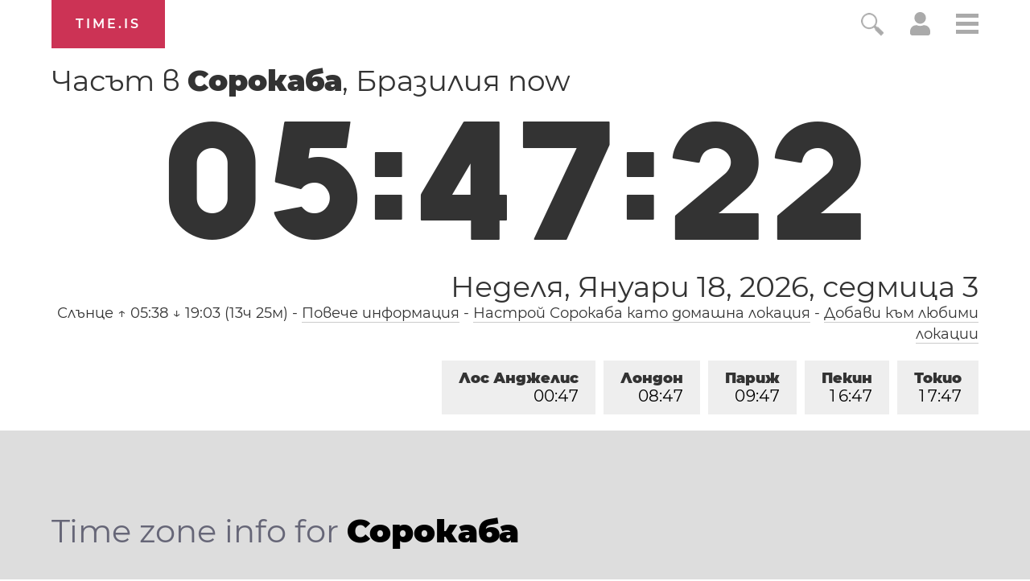

--- FILE ---
content_type: text/html; charset=utf-8
request_url: https://time.is/t1/?bg.0.10.225.0P.0.17b.1768726038559.1768726037023..N
body_size: -80
content:
1768726038631
0
17b_(UTC,_UTC+00:00)
1768726038559


0119<a target="_blank" href="http://mlkday.gov/">Martin Luther King, Jr. Day</a>
<br/><br/>Time.is is for humans. To use from scripts and apps, please ask about our API. Thank you!

--- FILE ---
content_type: text/plain;charset=UTF-8
request_url: https://c.pub.network/v2/c
body_size: -253
content:
e4cc1198-1f11-4ed7-8790-e68de7e2b4e4

--- FILE ---
content_type: text/plain;charset=UTF-8
request_url: https://c.pub.network/v2/c
body_size: -110
content:
caa92557-64d8-4858-ae26-a32dcffe2bcc